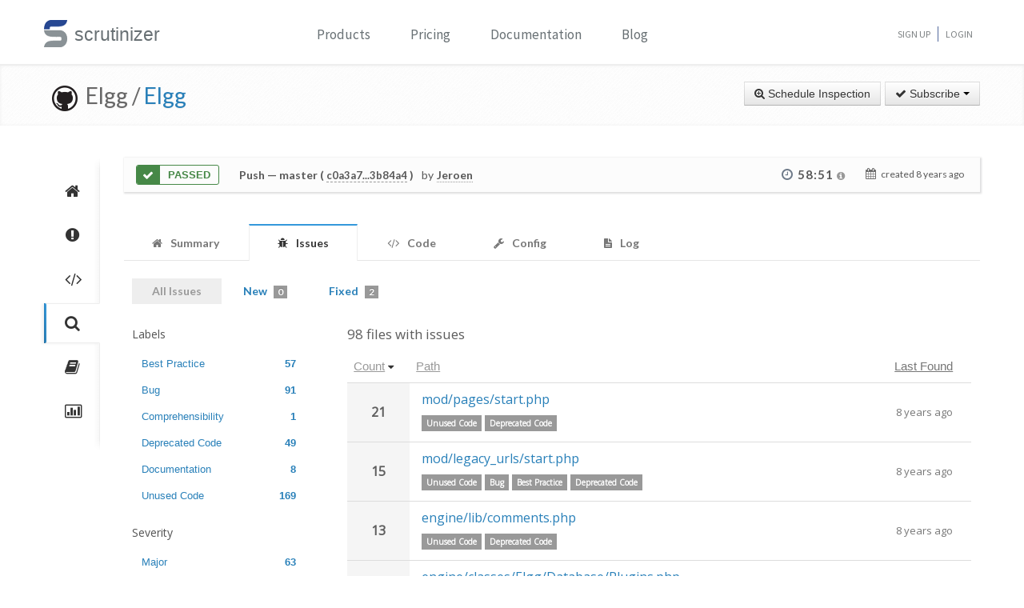

--- FILE ---
content_type: text/html; charset=UTF-8
request_url: https://scrutinizer-ci.com/g/Elgg/Elgg/inspections/3afa4f83-5a43-4310-9fb7-5f13f7565bd2/issues/?status=all&selectedSeverities%5B0%5D=5&selectedAuthors%5B0%5D=beck24@gmail.com&selectedAuthors%5B1%5D=srokap@gmail.com&selectedAuthors%5B2%5D=cash.costello@gmail.com&selectedAuthors%5B3%5D=dave@36083f99-b078-4883-b0ff-0f9b5a30f544&selectedAuthors%5B4%5D=info@hypejunction.com&selectedAuthors%5B5%5D=evan@elgg.org&orderField=issueCount&order=desc&filename=engine/classes/Elgg/Database/Plugins.php&fileId=engine/classes/Elgg/Database/Plugins.php&honorSelectedPaths=0&page=1
body_size: 11508
content:
<!DOCTYPE html>
<html lang="en">
    <head>
        <title>All Issues - Inspection of "Merge pull request #11567 from mrclay/11563_routes" - Elgg/Elgg - Measure and Improve Code Quality continuously with Scrutinizer</title>
        
        <meta http-equiv="Content-Type" content="text/html; charset=utf-8" />
        <meta content="width=device-width, initial-scale=1.0" name="viewport" />

        <link href="https://fonts.googleapis.com/css?family=Raleway:600" rel="stylesheet">
        <link href="https://fonts.googleapis.com/css?family=Source+Sans+Pro" rel="stylesheet">
        <link href="https://fonts.googleapis.com/css?family=Open+Sans" rel="stylesheet">
        <link href="https://fonts.googleapis.com/css?family=Lato:400,700" rel="stylesheet">

        <link rel="chrome-webstore-item" href="https://chrome.google.com/webstore/detail/jpfnopbpkpaoaoomhmpeiijbcnhkbflg">

        <link rel="stylesheet" href="/build/138.e5a7ca8a.css"><link rel="stylesheet" href="/build/base.ef3dae27.css">

              

    <style>
        #issues-file-header, #issues-file-header-sticky-wrapper {
            margin-bottom:20px;
        }
        #issues-file-header{
            padding-top: 1px;
            box-sizing: border-box;
        }
        #issues-file-header h4{
            line-height:1.7;
        }
        .is-sticky #issues-file-header {
            margin-top: 7px;
            background: none;
        }
        #issues-file-header .navigation-buttons{
            margin-top:10px;
        }
        #issues-file-header-sticky-wrapper.sticky-wrapper.is-sticky::after {
            position: fixed;
            top: 0;
            right: 0;
            left: 0;
            z-index: 50;
            display: block;
            height: 60px;
            content: "";
            border-bottom: 1px solid rgba(0,0,0,0.1);
            box-shadow: 0 1px 2px rgba(0,0,0,0.075);
            background:#fff;
        }
        .select-menu-filter{
            background:none;
            border-bottom:none;
        }
        .select-menu-filter input{
            border-radius: 5px !important;
            font-family: 'Open Sans', sans-serif;
            margin-left:0;
            padding:5px 8px;
        }
        .hidden-users-list{
            margin: 10px 12px 0 12px;
            font-size: 13px;
            padding:3px 0;
        }
        .sidebar-header{
            margin:10px 0;
            font-size:15px;
        }
        .sidebar-header.messageId-filter{
            margin:auto;
        }
        .list-active-users{
            margin: 0;
        }
        .selected-users .list-active-users{
            box-sizing: border-box;
            padding-bottom:0;
            margin-bottom:15px;
        }

    </style>

        <link rel="shortcut icon" href="/favicon.ico" />

                    <link rel="alternate" type="application/rss+xml" title="Blog" href="https://scrutinizer-ci.com/blog/feed.rss">

            <script type="text/javascript">
                                    (function(i,s,o,g,r,a,m){i['GoogleAnalyticsObject']=r;i[r]=i[r]||function(){
                        (i[r].q=i[r].q||[]).push(arguments)},i[r].l=1*new Date();a=s.createElement(o),
                            m=s.getElementsByTagName(o)[0];a.async=1;a.src=g;m.parentNode.insertBefore(a,m)
                    })(window,document,'script','//www.google-analytics.com/analytics.js','ga');

                                            ga('create', 'UA-37384493-1', 'auto');
                    
                    ga('set', 'anonymizeIp', true);
                    ga('require', 'displayfeatures');
                    ga('send', 'pageview');
                            </script>
            </head>
    <body>
        <header id="header" class="">
            <div class="container ">
                <div class="row-fluid ">
                    <div class="span12 home-page">
                        <div>
                            <a href="/" style="position: relative; text-decoration: none;">
                                <img src="/images/logo.png" class="scrutinizer-logo-img" alt="Scrutinizer" width="29" height="34" >
                                <span  class="head-text-scrutinizer" >scrutinizer</span>
                            </a>
                        </div>
                        <div class="open-close">
                            <a class="opener" href="#">Toggle</a>
                            <div class="slide js-slide-hidden">
                                <nav id="nav">
                                    <ul>
                                                                                    <li class="dropdown">
                                                <a href="#" data-toggle="dropdown" class="dropdown-toggle">Products</a>
                                                <div></div>
                                                <ul class="dropdown-menu" role="menu" aria-labelledby="dropdownMenu">
                                                    <div class="products-list"></div>
                                                    <li>
                                                        <a class="linkContainer item-payments" href="/continuous-integration">
                                                    <span style="padding: 13px;  display: flex; align-items: center;  justify-content: center;   border-radius: 50%  !important;  background: rgba(75, 51, 165, 0.55); margin-right: 15px;  box-shadow: 0 2px 10px 0 rgba(0, 0, 0, 0.14); transform: scale(0.8);">
                                                        <svg xmlns="http://www.w3.org/2000/svg" xmlns:xlink="http://www.w3.org/1999/xlink" viewBox="0 0 40 40" version="1.1" width="35" height="35" style="fill: rgb(0, 0, 0);">
                                                            <g id="surface1">
                                                                <path style="fill:none;stroke-width:1;stroke-linecap:butt;stroke-linejoin:miter;stroke:#FFFFFF;stroke-opacity:1;stroke-miterlimit:10;" d="M 14.050781 9.917969 L 7.269531 13.683594 C 6.179688 14.292969 5.5 15.441406 5.5 16.691406 L 5.5 24.167969 "></path>
                                                                <path style="fill:none;stroke-width:1;stroke-linecap:butt;stroke-linejoin:miter;stroke:#FFFFFF;stroke-opacity:1;stroke-miterlimit:10;" d="M 25.949219 9.917969 L 32.730469 13.683594 C 33.820313 14.292969 34.5 15.441406 34.5 16.691406 L 34.5 24.167969 "></path>
                                                                <path style="fill:none;stroke-width:1;stroke-linecap:butt;stroke-linejoin:miter;stroke:#FFFFFF;stroke-opacity:1;stroke-miterlimit:10;" d="M 29.5 32.359375 L 21.6875 37.046875 C 20.644531 37.675781 19.34375 37.699219 18.273438 37.117188 L 9.550781 32.359375 "></path>
                                                                <path style=" fill:#DFF0FE;" d="M 13.5 13.359375 L 13.5 6.640625 L 20 2.589844 L 26.5 6.640625 L 26.5 13.359375 L 20 17.410156 Z "></path>
                                                                <path style=" fill:#4788C7;" d="M 20 3.179688 L 26 6.917969 L 26 13.082031 L 20 16.820313 L 14 13.082031 L 14 6.917969 L 20 3.179688 M 20 2 L 13 6.363281 L 13 13.636719 L 20 18 L 27 13.636719 L 27 6.363281 Z "></path>
                                                                <path style=" fill:#98CCFD;" d="M 20 10.3125 L 14 6.925781 L 14 13.082031 L 20 16.820313 Z "></path>
                                                                <path style=" fill:#FFFFFF;" d="M 26 6.925781 L 20 10.3125 L 20 16.820313 L 26 13.082031 Z "></path>
                                                                <path style=" fill:#DFF0FE;" d="M 25.5 31.359375 L 25.5 24.640625 L 32 20.589844 L 38.5 24.640625 L 38.5 31.359375 L 32 35.410156 Z "></path>
                                                                <path style=" fill:#4788C7;" d="M 32 21.179688 L 38 24.917969 L 38 31.082031 L 32 34.820313 L 26 31.082031 L 26 24.917969 L 32 21.179688 M 32 20 L 25 24.363281 L 25 31.636719 L 32 36 L 39 31.636719 L 39 24.363281 Z "></path>
                                                                <path style=" fill:#98CCFD;" d="M 32 28.3125 L 26 24.925781 L 26 31.082031 L 32 34.820313 Z "></path>
                                                                <path style=" fill:#FFFFFF;" d="M 38 24.925781 L 32 28.3125 L 32 34.820313 L 38 31.082031 Z "></path>
                                                                <path style=" fill:#DFF0FE;" d="M 1.5 31.359375 L 1.5 24.640625 L 8 20.589844 L 14.5 24.640625 L 14.5 31.359375 L 8 35.410156 Z "></path>
                                                                <path style=" fill:#4788C7;" d="M 8 21.179688 L 14 24.917969 L 14 31.082031 L 8 34.820313 L 2 31.082031 L 2 24.917969 L 8 21.179688 M 8 20 L 1 24.363281 L 1 31.636719 L 8 36 L 15 31.636719 L 15 24.363281 Z "></path>
                                                                <path style=" fill:#98CCFD;" d="M 8 28.3125 L 2 24.925781 L 2 31.082031 L 8 34.820313 Z "></path>
                                                                <path style=" fill:#FFFFFF;" d="M 14 24.925781 L 8 28.3125 L 8 34.820313 L 14 31.082031 Z "></path>
                                                            </g>
                                                        </svg>
                                                    </span>
                                                            <div class="productLinkContent">
                                                                <h3 class="linkTitle">Continuous Integration</h3>
                                                                <p class="linkSub">for testing and deploying your application</p>
                                                            </div>
                                                        </a>
                                                    </li>
                                                    <li>
                                                        <a class="linkContainer item-subscriptions" href="/continuous-analysis">
                                                        <span style="padding: 13px;  display: flex; align-items: center;  justify-content: center;   border-radius: 50%  !important;  background: rgba(22, 96, 151, 0.72); margin-right: 15px;  box-shadow: 0 2px 10px 0 rgba(0, 0, 0, 0.14); transform: scale(0.8);">
                                                            <svg xmlns="http://www.w3.org/2000/svg" xmlns:xlink="http://www.w3.org/1999/xlink" version="1.1" id="Layer_1" x="0px" y="0px" viewBox="0 0 80 80" style="enable-background:new 0 0 80 80;" xml:space="preserve" width="35" height="35">
                                                                <rect x="15" y="48" style="fill:#FFEEA3;" width="3" height="1"></rect>
                                                                <g>
                                                                    <rect x="32.5" y="55.5" style="fill: #3e581f;" width="15" height="13"></rect>
                                                                    <path style="fill:#66798F;" d="M47,56v12H33V56H47 M48,55H32v14h16V55L48,55z"></path>
                                                                </g>
                                                                <g>
                                                                    <rect x="2.5" y="7.5" style="fill: #e3f0f7;" width="75" height="53"></rect>
                                                                    <g>
                                                                        <path style="fill:#66798F;" d="M77,8v52H3V8H77 M78,7H2v54h76V7L78,7z"></path>
                                                                    </g>
                                                                </g>
                                                                <rect x="2" y="51" style="fill: #35560f;" width="76" height="10"></rect>
                                                                <path style="fill: #304618;" d="M62,73H18v0c0-3.314,2.686-6,6-6h32C59.314,67,62,69.686,62,73L62,73z"></path>
                                                                <rect x="68" y="55" style="fill:#FFEEA3;" width="6" height="2"></rect>
                                                                <polyline style="fill:none;stroke:#4E7AB5;stroke-width:2;stroke-miterlimit:10;" points="3,30 26,30 32,17 45,43 52,30 77,30 "></polyline>
                                                            </svg>
                                                        </span>
                                                            <div class="productLinkContent">
                                                                <h3 class="linkTitle">Continuous Analysis</h3>
                                                                <p class="linkSub">for finding and fixing issues</p>
                                                            </div>
                                                        </a>
                                                    </li>
                                                    <li>
                                                        <a class="linkContainer item-connect" href="/code-intelligence">
                                                        <span style="padding: 13px;  display: flex; align-items: center;  justify-content: center;   border-radius: 50%  !important;  background: rgba(90, 161, 8, 0.73); margin-right: 15px;  box-shadow: 0 2px 10px 0 rgba(0, 0, 0, 0.14); transform: scale(0.8);">
                                                            <svg version="1.1" id="Layer_1" xmlns="http://www.w3.org/2000/svg" xmlns:xlink="http://www.w3.org/1999/xlink" x="0px" y="0px" viewBox="0 0 40 40" style="enable-background:new 0 0 40 40;" xml:space="preserve" width="35" height="35">
                                                                <g>
                                                                    <path style="fill: #deffe0;" d="M5.716,22.5C5.572,21.675,5.5,20.836,5.5,20c0-7.995,6.505-14.5,14.5-14.5S34.5,12.005,34.5,20 c0,0.836-0.072,1.675-0.216,2.5H5.716z"></path>
                                                                    <path style="fill:#4E7AB5;" d="M20,6c7.72,0,14,6.28,14,14c0,0.668-0.048,1.338-0.143,2H6.143C6.048,21.338,6,20.668,6,20 C6,12.28,12.28,6,20,6 M20,5C11.716,5,5,11.716,5,20c0,1.028,0.104,2.031,0.301,3h29.398C34.896,22.031,35,21.028,35,20 C35,11.716,28.284,5,20,5L20,5z"></path>
                                                                </g>
                                                                <g>
                                                                    <path style="fill: #fdfeff;" d="M20,34.5c-7.035,0-13.07-5.12-14.269-12h28.537C33.07,29.38,27.035,34.5,20,34.5z"></path>
                                                                    <g>
                                                                        <path style="fill:#8BB7F0;" d="M33.661,23C32.273,29.346,26.591,34,20,34S7.727,29.346,6.339,23H33.661 M34.851,22H5.149 C6.129,29.336,12.396,35,20,35S33.871,29.336,34.851,22L34.851,22z"></path>
                                                                    </g>
                                                                </g>
                                                                <g>
                                                                    <polygon style="fill: rgba(255, 255, 255, 0.5);" points="3,8 3,3 8,3 8,2 2,2 2,8 	"></polygon>
                                                                    <polygon style="fill: rgba(255, 255, 255, 0.5);" points="37,8 38,8 38,2 32,2 32,3 37,3 	"></polygon>
                                                                    <polygon style="fill: rgba(255, 255, 255, 0.5);" points="37,32 37,37 32,37 32,38 38,38 38,32 	"></polygon>
                                                                    <polygon style="fill: rgba(255, 255, 255, 0.48);" points="3,32 2,32 2,38 8,38 8,37 3,37 	"></polygon>
                                                                </g>
                                                                <g>
                                                                    <path style="fill: #1B5E20;" d="M26.706,22C26.895,21.366,27,20.695,27,20c0-3.866-3.134-7-7-7s-7,3.134-7,7 c0,0.695,0.105,1.366,0.294,2H26.706z"></path>
                                                                </g>
                                                                <g>
                                                                    <path style="fill: #0ca512;" d="M13.683,23c1.124,2.363,3.527,4,6.317,4s5.193-1.637,6.317-4H13.683z"></path>
                                                                </g>
                                                                <circle style="fill: #ffffff;" cx="24.5" cy="14.5" r="2.5"></circle>
                                                                <rect x="2" y="22" style="fill: #6fac28;" width="36" height="1"></rect>
                                                            </svg>
                                                        </span>
                                                            <div class="productLinkContent">
                                                                <h3 class="linkTitle">Code Intelligence</h3>
                                                                <p class="linkSub">for empowering human code reviews</p>
                                                            </div>
                                                        </a>
                                                    </li>

                                                </ul>
                                            </li>
                                            <li><a href="/pricing">Pricing</a></li>
                                        
                                        <li><a href="/docs">Documentation</a></li>

                                                                                    <li><a href="/blog/">Blog</a></li>
                                        
                                    </ul>
                                </nav>
                                <ul class="signup">

                                                                            <li><a href="/sign-up">Sign Up</a></li>
                                        <li><a href="/login">Login</a></li>
                                    
                                </ul>
                            </div>
                        </div>
                    </div>
                </div>
            </div>
        </header>
                <!--<div id="main-page-header" >

        </div>-->

        
            <div class="breadcrumbs margin-bottom-40">
        <div class="container">
            <h1 class="color-green pull-left repository-title">
                                    <a href="https://github.com/Elgg/Elgg" style="margin-left:10px;"><img
                                src="/images/blacktocat-32.png"  alt="View GitHub Repository"/></a>
                    <span class="repo-login"> &nbsp;Elgg    /</span>

                    <a href="/g/Elgg/Elgg/">Elgg</a>
                
                            </h1>

            <div class="pull-right inspection-btn-controls">
                <div class="btn-toolbar">
                                            <div class="btn-group" >
                            <a href="/g/Elgg/Elgg/inspections/new"
                               class="btn">
                                <i class="icon-zoom-in"></i> Schedule Inspection</a>
                        </div>
                    
                                            
<div class="btn-group">
    <a class="btn dropdown-toggle" href="/github-login?target_path=https://scrutinizer-ci.com/_fragment?_path%3D_format%253Dhtml%2526_locale%253Den%2526_controller%253DApp%25255CBundle%25255CCodeReviewBundle%25255CController%25255CRepositorySubscriptionsController%25253A%25253AstatusAction">
                <i class="icon-ok"></i> Subscribe
                <span class="caret"></span>
    </a>
    </div>

                                    </div>
            </div>
        </div>
    </div>

    
    
    
                
    


    <div class="container">
        <div class="row-fluid margin-bottom-20">
            <span class="span1">
                
                                                    
                
                <div class="repository-global-nav">
                    <ul class="repository-global-menu unstyled">
                        <li>
                            <a href="/g/Elgg/Elgg/"
                               data-toggle="tooltip" data-placement="left" data-delay='{"hide":100,"show": 500}'
                               title="Summary" class="link-tooltip">
                                <i class="icon-home"></i>
                            </a>
                        </li>

                                                    <li>
                                <a href="/g/Elgg/Elgg/issues" data-toggle="tooltip" data-placement="left"
                                   data-delay='{"hide":100,"show": 500}' title="Issues"
                                   class="link-tooltip">
                                    <i class="icon-exclamation-sign"></i>
                                </a>
                            </li>

                            <li>
                                <a href="/g/Elgg/Elgg/code-structure" data-toggle="tooltip" data-placement="left"
                                   data-delay='{"hide":100,"show": 500}' title="Code"
                                   class="link-tooltip">
                                    <i class="icon-code"></i>
                                </a>
                            </li>
                        
                        <li>
                            <a href="/g/Elgg/Elgg/inspections" data-toggle="tooltip" data-placement="left"
                               data-delay='{"hide":100,"show": 500}' title="Inspections"
                               class="link-tooltip active">
                                <i class="icon-search"></i>
                            </a>
                        </li>

                                                    <li>
                                <a href="/g/Elgg/Elgg/reports/" data-toggle="tooltip"
                                   data-placement="left" data-delay='{"hide":100,"show": 500}' title="Reports"
                                   class="link-tooltip">
                                    <i class="icon-book"></i>
                                </a>
                            </li>

                            <li>
                                <a href="/g/Elgg/Elgg/statistics/" data-toggle="tooltip"
                                   data-placement="left" data-delay='{"hide":100,"show": 500}' title="Statistics"
                                   class="link-tooltip">
                                    <i class="icon-bar-chart"></i>
                                </a>
                            </li>
                        
                                                                    </ul>
                </div>
            </span>

            <span class="span11">
                    

    
        <div class="inspection-status-tab clearfix" >
            <div class="inspection-status-state">
                                                    <div class="inspection-state-background-color" style="border: 1px solid #468847; color:#468847;">
                    <i class="icon-ok icon-class" style="background:#468847; color:#fff;" ></i>
                 <span  class="status-message" style="color:#468847">
            Passed
                    </span>
    </div>
    
            </div>
            
            <div class="inspection-status-details" >
                 <h6 class="inspection-status-title" >    
                        <strong>Push</strong> — master ( <a href="https://github.com/Elgg/Elgg/compare/c0a3a78eef68451a44e22e752764b3f3e991a388...3b84a49cf591c588f7b4db0d8f111a31f5f91bff" class="header-link single-inspection-details" target="_blank">c0a3a7...3b84a4</a> )
             </h6>
                 <div class="inspection-trigger-block" >
                     <div>
                         <span class="inspection-triggered-description" style="font-weight:400; letter-spacing:normal;">by</span>
                                                                                       <abbr title="Jeroen Dalsem">Jeroen</abbr>
                                                                           </div>
                 </div>
            </div>

            <div class="inspection-time-analyes" >
                                    <div class="inspection-duration">
                        <i class="icon-time"></i>

                        <span  class="link-tooltip" data-toggle="tooltip" title="    6s in queue +     58:45 running" class="tool-tip-link">
                            <span  class="formatted-total-time" >
                                    58:51
                                <i class="icon-info-sign " style="font-size: 12px; color:#999;"></i>
                            </span>
                        </span>
                                            </div>
                
                <div class= "time-started ">
                    <i class="icon-calendar" ></i>
                    <span class="time-ago" > created <time class="timeago" datetime="2018-01-08T10:08:57+0000">2018-01-08 10:08 UTC</time></span>
                </div>
            </div>
        </div>

        
        
    
                            <div class="tab-v2" style="font-size:14px;">
            <ul class="nav nav-tabs parent-tab small-devices" style="margin-bottom:0;">
                                                            <li>
                            <a href="/g/Elgg/Elgg/inspections/3afa4f83-5a43-4310-9fb7-5f13f7565bd2" style="color:#777;">
                                <span style="color:#777777;"><i class="icon-home"></i></span>
                                <span class="tab-text">Summary </span>
                            </a>
                        </li>
                    
                                            <li class="active">
                            <a href="/g/Elgg/Elgg/inspections/3afa4f83-5a43-4310-9fb7-5f13f7565bd2/issues/" style="color:#777;">
                                <span style="color:#777777;"><i class="icon-bug"></i></span>
                                <span class="tab-text">Issues </span>
                                                            </a>
                        </li>

                        <li>
                            <a href="/g/Elgg/Elgg/inspections/3afa4f83-5a43-4310-9fb7-5f13f7565bd2/code-structure/" style="color:#777;">
                                <span style="color:#777777;"><i class="icon-code"></i></span>
                                <span class="tab-text"> Code</span>
                            </a>
                        </li>
                    
                                    
                <li>
                    <a href="/g/Elgg/Elgg/inspections/3afa4f83-5a43-4310-9fb7-5f13f7565bd2/configs" style="color:#777;">
                        <span style="color:#777777;"><i class="icon-wrench"></i></span>
                        <span class="tab-text">Config </span>
                    </a>
                </li>

                
                <li>
                    <a href="/g/Elgg/Elgg/inspections/3afa4f83-5a43-4310-9fb7-5f13f7565bd2/log" style="color:#777;">
                        <span style="color:#777777;"><i class="icon-file-text"></i></span>
                        <span class="tab-text">
                            Log

                                                    </span>
                    </a>
                </li>
            </ul>
        </div>
    
   
    <div style="padding:15px 10px;">
            <div class="tab-pane active" id="comments" style="padding-top:20px;">

        
                    <div class="row-fluid" style="margin-top:-20px;">
                <div class="span12">
                    <ul class="nav nav-pills child-nav">
                        <li class="disabled"><a href="/g/Elgg/Elgg/inspections/3afa4f83-5a43-4310-9fb7-5f13f7565bd2/issues/?status=all">All Issues</a></li>

                        <li>
                            <a href="/g/Elgg/Elgg/inspections/3afa4f83-5a43-4310-9fb7-5f13f7565bd2/issues/">New
                                <span class="badge tab-badge">0</span>
                            </a>
                        </li>

                                                    <li>
                                <a href="/g/Elgg/Elgg/inspections/3afa4f83-5a43-4310-9fb7-5f13f7565bd2/issues/?status=fixed">Fixed <span class="badge tab-badge">2</span></a>
                            </li>
                                                                                                           </ul>

                </div>
            </div>
        
        <div>
                
        
        <div class="row-fluid side-navbar">
            <div class="span3">
                <div id="issues-left-nav">
                    
                                                
                                                <div class="margin-bottom-20">
                            <h5>Labels</h5>
                                <ul class="nav nav-pills nav-stacked list-labels">
                                    
                                                                                                                        <li style="padding-right:25px;" data-label="18">
                                                <a href="/g/Elgg/Elgg/inspections/3afa4f83-5a43-4310-9fb7-5f13f7565bd2/issues/?status=all&amp;selectedLabels%5B0%5D=18&amp;selectedSeverities%5B0%5D=5&amp;selectedAuthors%5B0%5D=beck24@gmail.com&amp;selectedAuthors%5B1%5D=srokap@gmail.com&amp;selectedAuthors%5B2%5D=cash.costello@gmail.com&amp;selectedAuthors%5B3%5D=dave@36083f99-b078-4883-b0ff-0f9b5a30f544&amp;selectedAuthors%5B4%5D=info@hypejunction.com&amp;selectedAuthors%5B5%5D=evan@elgg.org&amp;orderField=issueCount&amp;order=desc&amp;honorSelectedPaths=0">
                                                    Best Practice
                                                    <span class="pull-right" style="font-weight:bold;">57</span>
                                                </a>
                                            </li>
                                                                                                                                                                <li style="padding-right:25px;" data-label="9">
                                                <a href="/g/Elgg/Elgg/inspections/3afa4f83-5a43-4310-9fb7-5f13f7565bd2/issues/?status=all&amp;selectedLabels%5B0%5D=9&amp;selectedSeverities%5B0%5D=5&amp;selectedAuthors%5B0%5D=beck24@gmail.com&amp;selectedAuthors%5B1%5D=srokap@gmail.com&amp;selectedAuthors%5B2%5D=cash.costello@gmail.com&amp;selectedAuthors%5B3%5D=dave@36083f99-b078-4883-b0ff-0f9b5a30f544&amp;selectedAuthors%5B4%5D=info@hypejunction.com&amp;selectedAuthors%5B5%5D=evan@elgg.org&amp;orderField=issueCount&amp;order=desc&amp;honorSelectedPaths=0">
                                                    Bug
                                                    <span class="pull-right" style="font-weight:bold;">91</span>
                                                </a>
                                            </li>
                                                                                                                                                                <li style="padding-right:25px;" data-label="6">
                                                <a href="/g/Elgg/Elgg/inspections/3afa4f83-5a43-4310-9fb7-5f13f7565bd2/issues/?status=all&amp;selectedLabels%5B0%5D=6&amp;selectedSeverities%5B0%5D=5&amp;selectedAuthors%5B0%5D=beck24@gmail.com&amp;selectedAuthors%5B1%5D=srokap@gmail.com&amp;selectedAuthors%5B2%5D=cash.costello@gmail.com&amp;selectedAuthors%5B3%5D=dave@36083f99-b078-4883-b0ff-0f9b5a30f544&amp;selectedAuthors%5B4%5D=info@hypejunction.com&amp;selectedAuthors%5B5%5D=evan@elgg.org&amp;orderField=issueCount&amp;order=desc&amp;honorSelectedPaths=0">
                                                    Comprehensibility
                                                    <span class="pull-right" style="font-weight:bold;">1</span>
                                                </a>
                                            </li>
                                                                                                                                                                <li style="padding-right:25px;" data-label="11">
                                                <a href="/g/Elgg/Elgg/inspections/3afa4f83-5a43-4310-9fb7-5f13f7565bd2/issues/?status=all&amp;selectedLabels%5B0%5D=11&amp;selectedSeverities%5B0%5D=5&amp;selectedAuthors%5B0%5D=beck24@gmail.com&amp;selectedAuthors%5B1%5D=srokap@gmail.com&amp;selectedAuthors%5B2%5D=cash.costello@gmail.com&amp;selectedAuthors%5B3%5D=dave@36083f99-b078-4883-b0ff-0f9b5a30f544&amp;selectedAuthors%5B4%5D=info@hypejunction.com&amp;selectedAuthors%5B5%5D=evan@elgg.org&amp;orderField=issueCount&amp;order=desc&amp;honorSelectedPaths=0">
                                                    Deprecated Code
                                                    <span class="pull-right" style="font-weight:bold;">49</span>
                                                </a>
                                            </li>
                                                                                                                                                                <li style="padding-right:25px;" data-label="7">
                                                <a href="/g/Elgg/Elgg/inspections/3afa4f83-5a43-4310-9fb7-5f13f7565bd2/issues/?status=all&amp;selectedLabels%5B0%5D=7&amp;selectedSeverities%5B0%5D=5&amp;selectedAuthors%5B0%5D=beck24@gmail.com&amp;selectedAuthors%5B1%5D=srokap@gmail.com&amp;selectedAuthors%5B2%5D=cash.costello@gmail.com&amp;selectedAuthors%5B3%5D=dave@36083f99-b078-4883-b0ff-0f9b5a30f544&amp;selectedAuthors%5B4%5D=info@hypejunction.com&amp;selectedAuthors%5B5%5D=evan@elgg.org&amp;orderField=issueCount&amp;order=desc&amp;honorSelectedPaths=0">
                                                    Documentation
                                                    <span class="pull-right" style="font-weight:bold;">8</span>
                                                </a>
                                            </li>
                                                                                                                                                                <li style="padding-right:25px;" data-label="2">
                                                <a href="/g/Elgg/Elgg/inspections/3afa4f83-5a43-4310-9fb7-5f13f7565bd2/issues/?status=all&amp;selectedLabels%5B0%5D=2&amp;selectedSeverities%5B0%5D=5&amp;selectedAuthors%5B0%5D=beck24@gmail.com&amp;selectedAuthors%5B1%5D=srokap@gmail.com&amp;selectedAuthors%5B2%5D=cash.costello@gmail.com&amp;selectedAuthors%5B3%5D=dave@36083f99-b078-4883-b0ff-0f9b5a30f544&amp;selectedAuthors%5B4%5D=info@hypejunction.com&amp;selectedAuthors%5B5%5D=evan@elgg.org&amp;orderField=issueCount&amp;order=desc&amp;honorSelectedPaths=0">
                                                    Unused Code
                                                    <span class="pull-right" style="font-weight:bold;">169</span>
                                                </a>
                                            </li>
                                                                                                            </ul>
                        </div>
                        
                                                    <div class="margin-bottom-20">
                                <h5>Severity</h5>
                                <ul class="nav nav-pills nav-stacked list-severities">
                                    
                                                                            <li style="padding-right:25px;" data-severity="10">
                                            <a href="/g/Elgg/Elgg/inspections/3afa4f83-5a43-4310-9fb7-5f13f7565bd2/issues/?status=all&amp;selectedSeverities%5B0%5D=5&amp;selectedSeverities%5B1%5D=10&amp;selectedAuthors%5B0%5D=beck24@gmail.com&amp;selectedAuthors%5B1%5D=srokap@gmail.com&amp;selectedAuthors%5B2%5D=cash.costello@gmail.com&amp;selectedAuthors%5B3%5D=dave@36083f99-b078-4883-b0ff-0f9b5a30f544&amp;selectedAuthors%5B4%5D=info@hypejunction.com&amp;selectedAuthors%5B5%5D=evan@elgg.org&amp;orderField=issueCount&amp;order=desc&amp;honorSelectedPaths=0">
                                                Major
                                                <span class="pull-right" style="font-weight:bold;">63</span>
                                            </a>
                                        </li>
                                                                            <li style="padding-right:25px;" data-severity="5" class="active">
                                            <a href="/g/Elgg/Elgg/inspections/3afa4f83-5a43-4310-9fb7-5f13f7565bd2/issues/?status=all&amp;selectedAuthors%5B0%5D=beck24@gmail.com&amp;selectedAuthors%5B1%5D=srokap@gmail.com&amp;selectedAuthors%5B2%5D=cash.costello@gmail.com&amp;selectedAuthors%5B3%5D=dave@36083f99-b078-4883-b0ff-0f9b5a30f544&amp;selectedAuthors%5B4%5D=info@hypejunction.com&amp;selectedAuthors%5B5%5D=evan@elgg.org&amp;orderField=issueCount&amp;order=desc&amp;honorSelectedPaths=0">
                                                Minor
                                                <span class="pull-right" style="font-weight:bold;">339</span>
                                            </a>
                                        </li>
                                                                            <li style="padding-right:25px;" data-severity="1">
                                            <a href="/g/Elgg/Elgg/inspections/3afa4f83-5a43-4310-9fb7-5f13f7565bd2/issues/?status=all&amp;selectedSeverities%5B0%5D=5&amp;selectedSeverities%5B1%5D=1&amp;selectedAuthors%5B0%5D=beck24@gmail.com&amp;selectedAuthors%5B1%5D=srokap@gmail.com&amp;selectedAuthors%5B2%5D=cash.costello@gmail.com&amp;selectedAuthors%5B3%5D=dave@36083f99-b078-4883-b0ff-0f9b5a30f544&amp;selectedAuthors%5B4%5D=info@hypejunction.com&amp;selectedAuthors%5B5%5D=evan@elgg.org&amp;orderField=issueCount&amp;order=desc&amp;honorSelectedPaths=0">
                                                Informational
                                                <span class="pull-right" style="font-weight:bold;">6</span>
                                            </a>
                                        </li>
                                                                    </ul>
                            </div>
                                                                                                        <div>
                        <h5 class="sidebar-header">Introduced By</h5>
                        <div class=" selected-users">
                            <ul class="nav nav-pills nav-stacked list-active-users" >
                                                                                                            <li style="padding-right:25px;" class="active">
                                            <a href="/g/Elgg/Elgg/inspections/3afa4f83-5a43-4310-9fb7-5f13f7565bd2/issues/?status=all&amp;selectedSeverities%5B0%5D=5&amp;selectedAuthors%5B0%5D=beck24@gmail.com&amp;selectedAuthors%5B1%5D=srokap@gmail.com&amp;selectedAuthors%5B2%5D=dave@36083f99-b078-4883-b0ff-0f9b5a30f544&amp;selectedAuthors%5B3%5D=info@hypejunction.com&amp;selectedAuthors%5B4%5D=evan@elgg.org&amp;orderField=issueCount&amp;order=desc&amp;honorSelectedPaths=0">
                                                <span style="margin:0; width:160px; white-space: nowrap; overflow:hidden;">
                                                    <img width="25" height="25" src="https://secure.gravatar.com/avatar/baf8186ac5f3f367c8a03e57dc9aabef?s=25&amp;r=g&amp;d=mm" />
                                                    Cash Costello
                                                </span>
                                                <span class="pull-right" style="font-weight:bold;">232</span>
                                            </a>
                                        </li>
                                                                                                                                                                                                                                                                                                                                                                                                                                <li style="padding-right:25px;" class="active">
                                            <a href="/g/Elgg/Elgg/inspections/3afa4f83-5a43-4310-9fb7-5f13f7565bd2/issues/?status=all&amp;selectedSeverities%5B0%5D=5&amp;selectedAuthors%5B0%5D=beck24@gmail.com&amp;selectedAuthors%5B1%5D=srokap@gmail.com&amp;selectedAuthors%5B2%5D=cash.costello@gmail.com&amp;selectedAuthors%5B3%5D=dave@36083f99-b078-4883-b0ff-0f9b5a30f544&amp;selectedAuthors%5B4%5D=info@hypejunction.com&amp;orderField=issueCount&amp;order=desc&amp;honorSelectedPaths=0">
                                                <span style="margin:0; width:160px; white-space: nowrap; overflow:hidden;">
                                                    <img width="25" height="25" src="https://secure.gravatar.com/avatar/fe327cd4aecf44006e0d26a1b793b243?s=25&amp;r=g&amp;d=mm" />
                                                    Evan Winslow
                                                </span>
                                                <span class="pull-right" style="font-weight:bold;">68</span>
                                            </a>
                                        </li>
                                                                                                                                                                                                                                                                                        <li style="padding-right:25px;" class="active">
                                            <a href="/g/Elgg/Elgg/inspections/3afa4f83-5a43-4310-9fb7-5f13f7565bd2/issues/?status=all&amp;selectedSeverities%5B0%5D=5&amp;selectedAuthors%5B0%5D=srokap@gmail.com&amp;selectedAuthors%5B1%5D=cash.costello@gmail.com&amp;selectedAuthors%5B2%5D=dave@36083f99-b078-4883-b0ff-0f9b5a30f544&amp;selectedAuthors%5B3%5D=info@hypejunction.com&amp;selectedAuthors%5B4%5D=evan@elgg.org&amp;orderField=issueCount&amp;order=desc&amp;honorSelectedPaths=0">
                                                <span style="margin:0; width:160px; white-space: nowrap; overflow:hidden;">
                                                    <img width="25" height="25" src="https://secure.gravatar.com/avatar/c68b30308ee3e9df20a7f8cddbbe1c20?s=25&amp;r=g&amp;d=mm" />
                                                    Matt Beckett
                                                </span>
                                                <span class="pull-right" style="font-weight:bold;">16</span>
                                            </a>
                                        </li>
                                                                                                                                                <li style="padding-right:25px;" class="active">
                                            <a href="/g/Elgg/Elgg/inspections/3afa4f83-5a43-4310-9fb7-5f13f7565bd2/issues/?status=all&amp;selectedSeverities%5B0%5D=5&amp;selectedAuthors%5B0%5D=beck24@gmail.com&amp;selectedAuthors%5B1%5D=cash.costello@gmail.com&amp;selectedAuthors%5B2%5D=dave@36083f99-b078-4883-b0ff-0f9b5a30f544&amp;selectedAuthors%5B3%5D=info@hypejunction.com&amp;selectedAuthors%5B4%5D=evan@elgg.org&amp;orderField=issueCount&amp;order=desc&amp;honorSelectedPaths=0">
                                                <span style="margin:0; width:160px; white-space: nowrap; overflow:hidden;">
                                                    <img width="25" height="25" src="https://secure.gravatar.com/avatar/eb1851bc2346917659e2fac746e250be?s=25&amp;r=g&amp;d=mm" />
                                                    Paweł Sroka
                                                </span>
                                                <span class="pull-right" style="font-weight:bold;">14</span>
                                            </a>
                                        </li>
                                                                                                                                                <li style="padding-right:25px;" class="active">
                                            <a href="/g/Elgg/Elgg/inspections/3afa4f83-5a43-4310-9fb7-5f13f7565bd2/issues/?status=all&amp;selectedSeverities%5B0%5D=5&amp;selectedAuthors%5B0%5D=beck24@gmail.com&amp;selectedAuthors%5B1%5D=srokap@gmail.com&amp;selectedAuthors%5B2%5D=cash.costello@gmail.com&amp;selectedAuthors%5B3%5D=dave@36083f99-b078-4883-b0ff-0f9b5a30f544&amp;selectedAuthors%5B4%5D=evan@elgg.org&amp;orderField=issueCount&amp;order=desc&amp;honorSelectedPaths=0">
                                                <span style="margin:0; width:160px; white-space: nowrap; overflow:hidden;">
                                                    <img width="25" height="25" src="https://secure.gravatar.com/avatar/ddc28b4b1867901e7cb8c939c3b47e33?s=25&amp;r=g&amp;d=mm" />
                                                    Ismayil Khayredinov
                                                </span>
                                                <span class="pull-right" style="font-weight:bold;">7</span>
                                            </a>
                                        </li>
                                                                                                                                                                                                                                                                                                                                                            <li style="padding-right:25px;" class="active">
                                            <a href="/g/Elgg/Elgg/inspections/3afa4f83-5a43-4310-9fb7-5f13f7565bd2/issues/?status=all&amp;selectedSeverities%5B0%5D=5&amp;selectedAuthors%5B0%5D=beck24@gmail.com&amp;selectedAuthors%5B1%5D=srokap@gmail.com&amp;selectedAuthors%5B2%5D=cash.costello@gmail.com&amp;selectedAuthors%5B3%5D=info@hypejunction.com&amp;selectedAuthors%5B4%5D=evan@elgg.org&amp;orderField=issueCount&amp;order=desc&amp;honorSelectedPaths=0">
                                                <span style="margin:0; width:160px; white-space: nowrap; overflow:hidden;">
                                                    <img width="25" height="25" src="https://secure.gravatar.com/avatar/6079c4db1a4846489a79a17fe78f00c3?s=25&amp;r=g&amp;d=mm" />
                                                    dave
                                                </span>
                                                <span class="pull-right" style="font-weight:bold;">2</span>
                                            </a>
                                        </li>
                                                                                                </ul>
                        </div>


                        <ul class="autocomplete-select-menu nav nav-pills nav-stacked list-introduced-by" data-cut-off-number="5">
                            <div class="select-menu-filter ">
                                <input type="search" class="autocomplete-search-field" placeholder="Find a user..." autocomplete="off">
                            </div>

                                                            <li style="padding-right:25px;" data-introduced-by-email="cash.costello@gmail.com" data-searchcontent="Cash Costello" class="hide filter" >
                                    <a href="/g/Elgg/Elgg/inspections/3afa4f83-5a43-4310-9fb7-5f13f7565bd2/issues/?status=all&amp;selectedSeverities%5B0%5D=5&amp;selectedAuthors%5B0%5D=beck24@gmail.com&amp;selectedAuthors%5B1%5D=srokap@gmail.com&amp;selectedAuthors%5B2%5D=dave@36083f99-b078-4883-b0ff-0f9b5a30f544&amp;selectedAuthors%5B3%5D=info@hypejunction.com&amp;selectedAuthors%5B4%5D=evan@elgg.org&amp;orderField=issueCount&amp;order=desc&amp;honorSelectedPaths=0">
                                        <span style="margin:0; width:160px; white-space: nowrap; overflow:hidden;">
                                            <img width="25" height="25" src="https://secure.gravatar.com/avatar/baf8186ac5f3f367c8a03e57dc9aabef?s=25&amp;r=g&amp;d=mm" />
                                            Cash Costello
                                        </span>
                                        <span class="pull-right" style="font-weight:bold;">232</span>
                                    </a>
                                </li>
                                                            <li style="padding-right:25px;" data-introduced-by-email="ismayil.khayredinov@hypejunction.com" data-searchcontent="Ismayil Khayredinov" >
                                    <a href="/g/Elgg/Elgg/inspections/3afa4f83-5a43-4310-9fb7-5f13f7565bd2/issues/?status=all&amp;selectedSeverities%5B0%5D=5&amp;selectedAuthors%5B0%5D=beck24@gmail.com&amp;selectedAuthors%5B1%5D=srokap@gmail.com&amp;selectedAuthors%5B2%5D=cash.costello@gmail.com&amp;selectedAuthors%5B3%5D=dave@36083f99-b078-4883-b0ff-0f9b5a30f544&amp;selectedAuthors%5B4%5D=info@hypejunction.com&amp;selectedAuthors%5B5%5D=evan@elgg.org&amp;selectedAuthors%5B6%5D=ismayil.khayredinov@hypejunction.com&amp;orderField=issueCount&amp;order=desc&amp;honorSelectedPaths=0">
                                        <span style="margin:0; width:160px; white-space: nowrap; overflow:hidden;">
                                            <img width="25" height="25" src="https://secure.gravatar.com/avatar/bcae9faa279e82cc0a074a1275af36c8?s=25&amp;r=g&amp;d=mm" />
                                            Ismayil Khayredinov
                                        </span>
                                        <span class="pull-right" style="font-weight:bold;">161</span>
                                    </a>
                                </li>
                                                            <li style="padding-right:25px;" data-introduced-by-email="steve@mrclay.org" data-searchcontent="Steve Clay" >
                                    <a href="/g/Elgg/Elgg/inspections/3afa4f83-5a43-4310-9fb7-5f13f7565bd2/issues/?status=all&amp;selectedSeverities%5B0%5D=5&amp;selectedAuthors%5B0%5D=beck24@gmail.com&amp;selectedAuthors%5B1%5D=srokap@gmail.com&amp;selectedAuthors%5B2%5D=cash.costello@gmail.com&amp;selectedAuthors%5B3%5D=dave@36083f99-b078-4883-b0ff-0f9b5a30f544&amp;selectedAuthors%5B4%5D=info@hypejunction.com&amp;selectedAuthors%5B5%5D=evan@elgg.org&amp;selectedAuthors%5B6%5D=steve@mrclay.org&amp;orderField=issueCount&amp;order=desc&amp;honorSelectedPaths=0">
                                        <span style="margin:0; width:160px; white-space: nowrap; overflow:hidden;">
                                            <img width="25" height="25" src="https://secure.gravatar.com/avatar/73274862fcf6824261077da95fa3bcfe?s=25&amp;r=g&amp;d=mm" />
                                            Steve Clay
                                        </span>
                                        <span class="pull-right" style="font-weight:bold;">144</span>
                                    </a>
                                </li>
                                                            <li style="padding-right:25px;" data-introduced-by-email="jdalsem@coldtrick.com" data-searchcontent="jdalsem" >
                                    <a href="/g/Elgg/Elgg/inspections/3afa4f83-5a43-4310-9fb7-5f13f7565bd2/issues/?status=all&amp;selectedSeverities%5B0%5D=5&amp;selectedAuthors%5B0%5D=beck24@gmail.com&amp;selectedAuthors%5B1%5D=srokap@gmail.com&amp;selectedAuthors%5B2%5D=cash.costello@gmail.com&amp;selectedAuthors%5B3%5D=dave@36083f99-b078-4883-b0ff-0f9b5a30f544&amp;selectedAuthors%5B4%5D=info@hypejunction.com&amp;selectedAuthors%5B5%5D=evan@elgg.org&amp;selectedAuthors%5B6%5D=jdalsem@coldtrick.com&amp;orderField=issueCount&amp;order=desc&amp;honorSelectedPaths=0">
                                        <span style="margin:0; width:160px; white-space: nowrap; overflow:hidden;">
                                            <img width="25" height="25" src="https://secure.gravatar.com/avatar/8f8a4f2f135de3796ced73e1b3a1ddfe?s=25&amp;r=g&amp;d=mm" />
                                            jdalsem
                                        </span>
                                        <span class="pull-right" style="font-weight:bold;">112</span>
                                    </a>
                                </li>
                                                            <li style="padding-right:25px;" data-introduced-by-email="brett.profitt@gmail.com" data-searchcontent="Brett Profitt" >
                                    <a href="/g/Elgg/Elgg/inspections/3afa4f83-5a43-4310-9fb7-5f13f7565bd2/issues/?status=all&amp;selectedSeverities%5B0%5D=5&amp;selectedAuthors%5B0%5D=beck24@gmail.com&amp;selectedAuthors%5B1%5D=srokap@gmail.com&amp;selectedAuthors%5B2%5D=cash.costello@gmail.com&amp;selectedAuthors%5B3%5D=dave@36083f99-b078-4883-b0ff-0f9b5a30f544&amp;selectedAuthors%5B4%5D=info@hypejunction.com&amp;selectedAuthors%5B5%5D=evan@elgg.org&amp;selectedAuthors%5B6%5D=brett.profitt@gmail.com&amp;orderField=issueCount&amp;order=desc&amp;honorSelectedPaths=0">
                                        <span style="margin:0; width:160px; white-space: nowrap; overflow:hidden;">
                                            <img width="25" height="25" src="https://secure.gravatar.com/avatar/81390a4163558ff14d455a3dc124abce?s=25&amp;r=g&amp;d=mm" />
                                            Brett Profitt
                                        </span>
                                        <span class="pull-right" style="font-weight:bold;">78</span>
                                    </a>
                                </li>
                                                            <li style="padding-right:25px;" data-introduced-by-email="evan@elgg.org" data-searchcontent="Evan Winslow" class="hide filter" >
                                    <a href="/g/Elgg/Elgg/inspections/3afa4f83-5a43-4310-9fb7-5f13f7565bd2/issues/?status=all&amp;selectedSeverities%5B0%5D=5&amp;selectedAuthors%5B0%5D=beck24@gmail.com&amp;selectedAuthors%5B1%5D=srokap@gmail.com&amp;selectedAuthors%5B2%5D=cash.costello@gmail.com&amp;selectedAuthors%5B3%5D=dave@36083f99-b078-4883-b0ff-0f9b5a30f544&amp;selectedAuthors%5B4%5D=info@hypejunction.com&amp;orderField=issueCount&amp;order=desc&amp;honorSelectedPaths=0">
                                        <span style="margin:0; width:160px; white-space: nowrap; overflow:hidden;">
                                            <img width="25" height="25" src="https://secure.gravatar.com/avatar/fe327cd4aecf44006e0d26a1b793b243?s=25&amp;r=g&amp;d=mm" />
                                            Evan Winslow
                                        </span>
                                        <span class="pull-right" style="font-weight:bold;">68</span>
                                    </a>
                                </li>
                                                            <li style="padding-right:25px;" data-introduced-by-email="jeabakker@coldtrick.com" data-searchcontent="Jerôme Bakker" >
                                    <a href="/g/Elgg/Elgg/inspections/3afa4f83-5a43-4310-9fb7-5f13f7565bd2/issues/?status=all&amp;selectedSeverities%5B0%5D=5&amp;selectedAuthors%5B0%5D=beck24@gmail.com&amp;selectedAuthors%5B1%5D=srokap@gmail.com&amp;selectedAuthors%5B2%5D=cash.costello@gmail.com&amp;selectedAuthors%5B3%5D=dave@36083f99-b078-4883-b0ff-0f9b5a30f544&amp;selectedAuthors%5B4%5D=info@hypejunction.com&amp;selectedAuthors%5B5%5D=evan@elgg.org&amp;selectedAuthors%5B6%5D=jeabakker@coldtrick.com&amp;orderField=issueCount&amp;order=desc&amp;honorSelectedPaths=0">
                                        <span style="margin:0; width:160px; white-space: nowrap; overflow:hidden;">
                                            <img width="25" height="25" src="https://secure.gravatar.com/avatar/751811287e6c37b64faafa654039badd?s=25&amp;r=g&amp;d=mm" />
                                            Jerôme Bakker
                                        </span>
                                        <span class="pull-right" style="font-weight:bold;">40</span>
                                    </a>
                                </li>
                                                            <li style="padding-right:25px;" data-introduced-by-email="juho.jaakkola@mediamaisteri.com" data-searchcontent="Juho Jaakkola" >
                                    <a href="/g/Elgg/Elgg/inspections/3afa4f83-5a43-4310-9fb7-5f13f7565bd2/issues/?status=all&amp;selectedSeverities%5B0%5D=5&amp;selectedAuthors%5B0%5D=beck24@gmail.com&amp;selectedAuthors%5B1%5D=srokap@gmail.com&amp;selectedAuthors%5B2%5D=cash.costello@gmail.com&amp;selectedAuthors%5B3%5D=dave@36083f99-b078-4883-b0ff-0f9b5a30f544&amp;selectedAuthors%5B4%5D=info@hypejunction.com&amp;selectedAuthors%5B5%5D=evan@elgg.org&amp;selectedAuthors%5B6%5D=juho.jaakkola@mediamaisteri.com&amp;orderField=issueCount&amp;order=desc&amp;honorSelectedPaths=0">
                                        <span style="margin:0; width:160px; white-space: nowrap; overflow:hidden;">
                                            <img width="25" height="25" src="https://secure.gravatar.com/avatar/a9d49123822b5196dbc8b4b327f61e15?s=25&amp;r=g&amp;d=mm" />
                                            Juho Jaakkola
                                        </span>
                                        <span class="pull-right" style="font-weight:bold;">22</span>
                                    </a>
                                </li>
                                                            <li style="padding-right:25px;" data-introduced-by-email="beck24@gmail.com" data-searchcontent="Matt Beckett" class="hide filter" >
                                    <a href="/g/Elgg/Elgg/inspections/3afa4f83-5a43-4310-9fb7-5f13f7565bd2/issues/?status=all&amp;selectedSeverities%5B0%5D=5&amp;selectedAuthors%5B0%5D=srokap@gmail.com&amp;selectedAuthors%5B1%5D=cash.costello@gmail.com&amp;selectedAuthors%5B2%5D=dave@36083f99-b078-4883-b0ff-0f9b5a30f544&amp;selectedAuthors%5B3%5D=info@hypejunction.com&amp;selectedAuthors%5B4%5D=evan@elgg.org&amp;orderField=issueCount&amp;order=desc&amp;honorSelectedPaths=0">
                                        <span style="margin:0; width:160px; white-space: nowrap; overflow:hidden;">
                                            <img width="25" height="25" src="https://secure.gravatar.com/avatar/c68b30308ee3e9df20a7f8cddbbe1c20?s=25&amp;r=g&amp;d=mm" />
                                            Matt Beckett
                                        </span>
                                        <span class="pull-right" style="font-weight:bold;">16</span>
                                    </a>
                                </li>
                                                            <li style="padding-right:25px;" data-introduced-by-email="srokap@gmail.com" data-searchcontent="Paweł Sroka" class="hide filter" >
                                    <a href="/g/Elgg/Elgg/inspections/3afa4f83-5a43-4310-9fb7-5f13f7565bd2/issues/?status=all&amp;selectedSeverities%5B0%5D=5&amp;selectedAuthors%5B0%5D=beck24@gmail.com&amp;selectedAuthors%5B1%5D=cash.costello@gmail.com&amp;selectedAuthors%5B2%5D=dave@36083f99-b078-4883-b0ff-0f9b5a30f544&amp;selectedAuthors%5B3%5D=info@hypejunction.com&amp;selectedAuthors%5B4%5D=evan@elgg.org&amp;orderField=issueCount&amp;order=desc&amp;honorSelectedPaths=0">
                                        <span style="margin:0; width:160px; white-space: nowrap; overflow:hidden;">
                                            <img width="25" height="25" src="https://secure.gravatar.com/avatar/eb1851bc2346917659e2fac746e250be?s=25&amp;r=g&amp;d=mm" />
                                            Paweł Sroka
                                        </span>
                                        <span class="pull-right" style="font-weight:bold;">14</span>
                                    </a>
                                </li>
                                                            <li style="padding-right:25px;" data-introduced-by-email="info@hypejunction.com" data-searchcontent="Ismayil Khayredinov" class="hide filter" >
                                    <a href="/g/Elgg/Elgg/inspections/3afa4f83-5a43-4310-9fb7-5f13f7565bd2/issues/?status=all&amp;selectedSeverities%5B0%5D=5&amp;selectedAuthors%5B0%5D=beck24@gmail.com&amp;selectedAuthors%5B1%5D=srokap@gmail.com&amp;selectedAuthors%5B2%5D=cash.costello@gmail.com&amp;selectedAuthors%5B3%5D=dave@36083f99-b078-4883-b0ff-0f9b5a30f544&amp;selectedAuthors%5B4%5D=evan@elgg.org&amp;orderField=issueCount&amp;order=desc&amp;honorSelectedPaths=0">
                                        <span style="margin:0; width:160px; white-space: nowrap; overflow:hidden;">
                                            <img width="25" height="25" src="https://secure.gravatar.com/avatar/ddc28b4b1867901e7cb8c939c3b47e33?s=25&amp;r=g&amp;d=mm" />
                                            Ismayil Khayredinov
                                        </span>
                                        <span class="pull-right" style="font-weight:bold;">7</span>
                                    </a>
                                </li>
                                                            <li style="padding-right:25px;" data-introduced-by-email="sembrestels@riseup.net" data-searchcontent="Sem" >
                                    <a href="/g/Elgg/Elgg/inspections/3afa4f83-5a43-4310-9fb7-5f13f7565bd2/issues/?status=all&amp;selectedSeverities%5B0%5D=5&amp;selectedAuthors%5B0%5D=beck24@gmail.com&amp;selectedAuthors%5B1%5D=srokap@gmail.com&amp;selectedAuthors%5B2%5D=cash.costello@gmail.com&amp;selectedAuthors%5B3%5D=dave@36083f99-b078-4883-b0ff-0f9b5a30f544&amp;selectedAuthors%5B4%5D=info@hypejunction.com&amp;selectedAuthors%5B5%5D=evan@elgg.org&amp;selectedAuthors%5B6%5D=sembrestels@riseup.net&amp;orderField=issueCount&amp;order=desc&amp;honorSelectedPaths=0">
                                        <span style="margin:0; width:160px; white-space: nowrap; overflow:hidden;">
                                            <img width="25" height="25" src="https://secure.gravatar.com/avatar/dc7f4a8fc156f2df7841103f387a2853?s=25&amp;r=g&amp;d=mm" />
                                            Sem
                                        </span>
                                        <span class="pull-right" style="font-weight:bold;">7</span>
                                    </a>
                                </li>
                                                            <li style="padding-right:25px;" data-introduced-by-email="juho@elgg.org" data-searchcontent="Juho Jaakkola" >
                                    <a href="/g/Elgg/Elgg/inspections/3afa4f83-5a43-4310-9fb7-5f13f7565bd2/issues/?status=all&amp;selectedSeverities%5B0%5D=5&amp;selectedAuthors%5B0%5D=beck24@gmail.com&amp;selectedAuthors%5B1%5D=srokap@gmail.com&amp;selectedAuthors%5B2%5D=cash.costello@gmail.com&amp;selectedAuthors%5B3%5D=dave@36083f99-b078-4883-b0ff-0f9b5a30f544&amp;selectedAuthors%5B4%5D=info@hypejunction.com&amp;selectedAuthors%5B5%5D=evan@elgg.org&amp;selectedAuthors%5B6%5D=juho@elgg.org&amp;orderField=issueCount&amp;order=desc&amp;honorSelectedPaths=0">
                                        <span style="margin:0; width:160px; white-space: nowrap; overflow:hidden;">
                                            <img width="25" height="25" src="https://secure.gravatar.com/avatar/0c01f1a235b87004691a7d8a92de34d9?s=25&amp;r=g&amp;d=mm" />
                                            Juho Jaakkola
                                        </span>
                                        <span class="pull-right" style="font-weight:bold;">3</span>
                                    </a>
                                </li>
                                                            <li style="padding-right:25px;" data-introduced-by-email="jrtilson@gmail.com" data-searchcontent="Jeff Tilson" >
                                    <a href="/g/Elgg/Elgg/inspections/3afa4f83-5a43-4310-9fb7-5f13f7565bd2/issues/?status=all&amp;selectedSeverities%5B0%5D=5&amp;selectedAuthors%5B0%5D=beck24@gmail.com&amp;selectedAuthors%5B1%5D=srokap@gmail.com&amp;selectedAuthors%5B2%5D=cash.costello@gmail.com&amp;selectedAuthors%5B3%5D=dave@36083f99-b078-4883-b0ff-0f9b5a30f544&amp;selectedAuthors%5B4%5D=info@hypejunction.com&amp;selectedAuthors%5B5%5D=evan@elgg.org&amp;selectedAuthors%5B6%5D=jrtilson@gmail.com&amp;orderField=issueCount&amp;order=desc&amp;honorSelectedPaths=0">
                                        <span style="margin:0; width:160px; white-space: nowrap; overflow:hidden;">
                                            <img width="25" height="25" src="https://secure.gravatar.com/avatar/d0594856b9a4e1e7903d8b71336ec4fa?s=25&amp;r=g&amp;d=mm" />
                                            Jeff Tilson
                                        </span>
                                        <span class="pull-right" style="font-weight:bold;">3</span>
                                    </a>
                                </li>
                                                            <li style="padding-right:25px;" data-introduced-by-email="dave@36083f99-b078-4883-b0ff-0f9b5a30f544" data-searchcontent="dave" class="hide filter" >
                                    <a href="/g/Elgg/Elgg/inspections/3afa4f83-5a43-4310-9fb7-5f13f7565bd2/issues/?status=all&amp;selectedSeverities%5B0%5D=5&amp;selectedAuthors%5B0%5D=beck24@gmail.com&amp;selectedAuthors%5B1%5D=srokap@gmail.com&amp;selectedAuthors%5B2%5D=cash.costello@gmail.com&amp;selectedAuthors%5B3%5D=info@hypejunction.com&amp;selectedAuthors%5B4%5D=evan@elgg.org&amp;orderField=issueCount&amp;order=desc&amp;honorSelectedPaths=0">
                                        <span style="margin:0; width:160px; white-space: nowrap; overflow:hidden;">
                                            <img width="25" height="25" src="https://secure.gravatar.com/avatar/6079c4db1a4846489a79a17fe78f00c3?s=25&amp;r=g&amp;d=mm" />
                                            dave
                                        </span>
                                        <span class="pull-right" style="font-weight:bold;">2</span>
                                    </a>
                                </li>
                                                    </ul>
                    </div>
                                    </div>
            </div>
            <div class="span9" id="issue-section-content">
                    <h5 style="font-size: 17px; color:rgba(51, 51, 51, 0.78);" >98 files with issues</h5>

            <table class="table file-issues-list">
            <thead>
                                <tr>
                    <th width="10%">
                        <a href="/g/Elgg/Elgg/inspections/3afa4f83-5a43-4310-9fb7-5f13f7565bd2/issues/?status=all&amp;selectedSeverities%5B0%5D=5&amp;selectedAuthors%5B0%5D=beck24@gmail.com&amp;selectedAuthors%5B1%5D=srokap@gmail.com&amp;selectedAuthors%5B2%5D=cash.costello@gmail.com&amp;selectedAuthors%5B3%5D=dave@36083f99-b078-4883-b0ff-0f9b5a30f544&amp;selectedAuthors%5B4%5D=info@hypejunction.com&amp;selectedAuthors%5B5%5D=evan@elgg.org&amp;orderField=issueCount&amp;order=asc&amp;honorSelectedPaths=0" class="header-link">Count</a>
                                                                                    <i class="icon-caret-down"></i>
                                                                        </th>
                    <th width="70%">
                        <a href="/g/Elgg/Elgg/inspections/3afa4f83-5a43-4310-9fb7-5f13f7565bd2/issues/?status=all&amp;selectedSeverities%5B0%5D=5&amp;selectedAuthors%5B0%5D=beck24@gmail.com&amp;selectedAuthors%5B1%5D=srokap@gmail.com&amp;selectedAuthors%5B2%5D=cash.costello@gmail.com&amp;selectedAuthors%5B3%5D=dave@36083f99-b078-4883-b0ff-0f9b5a30f544&amp;selectedAuthors%5B4%5D=info@hypejunction.com&amp;selectedAuthors%5B5%5D=evan@elgg.org&amp;orderField=path&amp;order=asc&amp;honorSelectedPaths=0" class="header-link">Path</a>
                                            </th>
                    <th width="20%">
                        <a href="/g/Elgg/Elgg/inspections/3afa4f83-5a43-4310-9fb7-5f13f7565bd2/issues/?status=all&amp;selectedSeverities%5B0%5D=5&amp;selectedAuthors%5B0%5D=beck24@gmail.com&amp;selectedAuthors%5B1%5D=srokap@gmail.com&amp;selectedAuthors%5B2%5D=cash.costello@gmail.com&amp;selectedAuthors%5B3%5D=dave@36083f99-b078-4883-b0ff-0f9b5a30f544&amp;selectedAuthors%5B4%5D=info@hypejunction.com&amp;selectedAuthors%5B5%5D=evan@elgg.org&amp;orderField=lastFound&amp;order=asc&amp;honorSelectedPaths=0" class="header-link">Last Found</a>
                                            </th>
                </tr>
            </thead>

            <tbody>
                                                        
                    <tr class="file-details-short margin-bottom-20">
                        <td class="file-details-issue-nb">21</td>
                        <td class="file-details-file">

                            <a style="display:block;" href="/g/Elgg/Elgg/inspections/3afa4f83-5a43-4310-9fb7-5f13f7565bd2/issues/files/mod/pages/start.php?status=all&amp;selectedSeverities%5B0%5D=5&amp;selectedAuthors%5B0%5D=beck24@gmail.com&amp;selectedAuthors%5B1%5D=srokap@gmail.com&amp;selectedAuthors%5B2%5D=cash.costello@gmail.com&amp;selectedAuthors%5B3%5D=dave@36083f99-b078-4883-b0ff-0f9b5a30f544&amp;selectedAuthors%5B4%5D=info@hypejunction.com&amp;selectedAuthors%5B5%5D=evan@elgg.org&amp;orderField=issueCount&amp;order=desc&amp;honorSelectedPaths=0"
                                    class="link-file-details" title="mod/pages/start.php">
                                mod/pages/start.php
                            </a>

                            <div class="file-details" style="display:inline-block;">
                                <div class="file-details-labels">
                                                                                                                        <span class="label label-small">Unused Code</span>
                                                                                    <span class="label label-small">Deprecated Code</span>
                                                                                                            </div>
                            </div>
                        </td>
                        <td style="vertical-align: middle; color: #999;">
                                                            <time class="timeago" datetime="2017-12-23T18:11:24+0000">2017-12-23 18:11 UTC</time>
                                                    </td>
                    </tr>
                                                        
                    <tr class="file-details-short margin-bottom-20">
                        <td class="file-details-issue-nb">15</td>
                        <td class="file-details-file">

                            <a style="display:block;" href="/g/Elgg/Elgg/inspections/3afa4f83-5a43-4310-9fb7-5f13f7565bd2/issues/files/mod/legacy_urls/start.php?status=all&amp;selectedSeverities%5B0%5D=5&amp;selectedAuthors%5B0%5D=beck24@gmail.com&amp;selectedAuthors%5B1%5D=srokap@gmail.com&amp;selectedAuthors%5B2%5D=cash.costello@gmail.com&amp;selectedAuthors%5B3%5D=dave@36083f99-b078-4883-b0ff-0f9b5a30f544&amp;selectedAuthors%5B4%5D=info@hypejunction.com&amp;selectedAuthors%5B5%5D=evan@elgg.org&amp;orderField=issueCount&amp;order=desc&amp;honorSelectedPaths=0"
                                    class="link-file-details" title="mod/legacy_urls/start.php">
                                mod/legacy_urls/start.php
                            </a>

                            <div class="file-details" style="display:inline-block;">
                                <div class="file-details-labels">
                                                                                                                        <span class="label label-small">Unused Code</span>
                                                                                    <span class="label label-small">Bug</span>
                                                                                    <span class="label label-small">Best Practice</span>
                                                                                    <span class="label label-small">Deprecated Code</span>
                                                                                                            </div>
                            </div>
                        </td>
                        <td style="vertical-align: middle; color: #999;">
                                                            <time class="timeago" datetime="2017-12-23T18:11:24+0000">2017-12-23 18:11 UTC</time>
                                                    </td>
                    </tr>
                                                        
                    <tr class="file-details-short margin-bottom-20">
                        <td class="file-details-issue-nb">13</td>
                        <td class="file-details-file">

                            <a style="display:block;" href="/g/Elgg/Elgg/inspections/3afa4f83-5a43-4310-9fb7-5f13f7565bd2/issues/files/engine/lib/comments.php?status=all&amp;selectedSeverities%5B0%5D=5&amp;selectedAuthors%5B0%5D=beck24@gmail.com&amp;selectedAuthors%5B1%5D=srokap@gmail.com&amp;selectedAuthors%5B2%5D=cash.costello@gmail.com&amp;selectedAuthors%5B3%5D=dave@36083f99-b078-4883-b0ff-0f9b5a30f544&amp;selectedAuthors%5B4%5D=info@hypejunction.com&amp;selectedAuthors%5B5%5D=evan@elgg.org&amp;orderField=issueCount&amp;order=desc&amp;honorSelectedPaths=0"
                                    class="link-file-details" title="engine/lib/comments.php">
                                engine/lib/comments.php
                            </a>

                            <div class="file-details" style="display:inline-block;">
                                <div class="file-details-labels">
                                                                                                                        <span class="label label-small">Unused Code</span>
                                                                                    <span class="label label-small">Deprecated Code</span>
                                                                                                            </div>
                            </div>
                        </td>
                        <td style="vertical-align: middle; color: #999;">
                                                            <time class="timeago" datetime="2017-12-23T18:11:23+0000">2017-12-23 18:11 UTC</time>
                                                    </td>
                    </tr>
                                                        
                    <tr class="file-details-short margin-bottom-20">
                        <td class="file-details-issue-nb">13</td>
                        <td class="file-details-file">

                            <a style="display:block;" href="/g/Elgg/Elgg/inspections/3afa4f83-5a43-4310-9fb7-5f13f7565bd2/issues/files/engine/classes/Elgg/Database/Plugins.php?status=all&amp;selectedSeverities%5B0%5D=5&amp;selectedAuthors%5B0%5D=beck24@gmail.com&amp;selectedAuthors%5B1%5D=srokap@gmail.com&amp;selectedAuthors%5B2%5D=cash.costello@gmail.com&amp;selectedAuthors%5B3%5D=dave@36083f99-b078-4883-b0ff-0f9b5a30f544&amp;selectedAuthors%5B4%5D=info@hypejunction.com&amp;selectedAuthors%5B5%5D=evan@elgg.org&amp;orderField=issueCount&amp;order=desc&amp;honorSelectedPaths=0"
                                    class="link-file-details" title="engine/classes/Elgg/Database/Plugins.php">
                                engine/classes/Elgg/Database/Plugins.php
                            </a>

                            <div class="file-details" style="display:inline-block;">
                                <div class="file-details-labels">
                                                                                                                        <span class="label label-small">Bug</span>
                                                                                    <span class="label label-small">Best Practice</span>
                                                                                                            </div>
                            </div>
                        </td>
                        <td style="vertical-align: middle; color: #999;">
                                                            <time class="timeago" datetime="2017-10-16T06:19:18+0000">2017-10-16 06:19 UTC</time>
                                                    </td>
                    </tr>
                                                        
                    <tr class="file-details-short margin-bottom-20">
                        <td class="file-details-issue-nb">13</td>
                        <td class="file-details-file">

                            <a style="display:block;" href="/g/Elgg/Elgg/inspections/3afa4f83-5a43-4310-9fb7-5f13f7565bd2/issues/files/mod/file/start.php?status=all&amp;selectedSeverities%5B0%5D=5&amp;selectedAuthors%5B0%5D=beck24@gmail.com&amp;selectedAuthors%5B1%5D=srokap@gmail.com&amp;selectedAuthors%5B2%5D=cash.costello@gmail.com&amp;selectedAuthors%5B3%5D=dave@36083f99-b078-4883-b0ff-0f9b5a30f544&amp;selectedAuthors%5B4%5D=info@hypejunction.com&amp;selectedAuthors%5B5%5D=evan@elgg.org&amp;orderField=issueCount&amp;order=desc&amp;honorSelectedPaths=0"
                                    class="link-file-details" title="mod/file/start.php">
                                mod/file/start.php
                            </a>

                            <div class="file-details" style="display:inline-block;">
                                <div class="file-details-labels">
                                                                                                                        <span class="label label-small">Unused Code</span>
                                                                                    <span class="label label-small">Deprecated Code</span>
                                                                                                            </div>
                            </div>
                        </td>
                        <td style="vertical-align: middle; color: #999;">
                                                            <time class="timeago" datetime="2017-12-23T18:11:24+0000">2017-12-23 18:11 UTC</time>
                                                    </td>
                    </tr>
                                                        
                    <tr class="file-details-short margin-bottom-20">
                        <td class="file-details-issue-nb">12</td>
                        <td class="file-details-file">

                            <a style="display:block;" href="/g/Elgg/Elgg/inspections/3afa4f83-5a43-4310-9fb7-5f13f7565bd2/issues/files/engine/lib/navigation.php?status=all&amp;selectedSeverities%5B0%5D=5&amp;selectedAuthors%5B0%5D=beck24@gmail.com&amp;selectedAuthors%5B1%5D=srokap@gmail.com&amp;selectedAuthors%5B2%5D=cash.costello@gmail.com&amp;selectedAuthors%5B3%5D=dave@36083f99-b078-4883-b0ff-0f9b5a30f544&amp;selectedAuthors%5B4%5D=info@hypejunction.com&amp;selectedAuthors%5B5%5D=evan@elgg.org&amp;orderField=issueCount&amp;order=desc&amp;honorSelectedPaths=0"
                                    class="link-file-details" title="engine/lib/navigation.php">
                                engine/lib/navigation.php
                            </a>

                            <div class="file-details" style="display:inline-block;">
                                <div class="file-details-labels">
                                                                                                                        <span class="label label-small">Unused Code</span>
                                                                                                            </div>
                            </div>
                        </td>
                        <td style="vertical-align: middle; color: #999;">
                                                            <time class="timeago" datetime="2017-10-16T06:19:18+0000">2017-10-16 06:19 UTC</time>
                                                    </td>
                    </tr>
                                                        
                    <tr class="file-details-short margin-bottom-20">
                        <td class="file-details-issue-nb">10</td>
                        <td class="file-details-file">

                            <a style="display:block;" href="/g/Elgg/Elgg/inspections/3afa4f83-5a43-4310-9fb7-5f13f7565bd2/issues/files/mod/messages/start.php?status=all&amp;selectedSeverities%5B0%5D=5&amp;selectedAuthors%5B0%5D=beck24@gmail.com&amp;selectedAuthors%5B1%5D=srokap@gmail.com&amp;selectedAuthors%5B2%5D=cash.costello@gmail.com&amp;selectedAuthors%5B3%5D=dave@36083f99-b078-4883-b0ff-0f9b5a30f544&amp;selectedAuthors%5B4%5D=info@hypejunction.com&amp;selectedAuthors%5B5%5D=evan@elgg.org&amp;orderField=issueCount&amp;order=desc&amp;honorSelectedPaths=0"
                                    class="link-file-details" title="mod/messages/start.php">
                                mod/messages/start.php
                            </a>

                            <div class="file-details" style="display:inline-block;">
                                <div class="file-details-labels">
                                                                                                                        <span class="label label-small">Unused Code</span>
                                                                                    <span class="label label-small">Deprecated Code</span>
                                                                                                            </div>
                            </div>
                        </td>
                        <td style="vertical-align: middle; color: #999;">
                                                            <time class="timeago" datetime="2017-12-23T18:11:24+0000">2017-12-23 18:11 UTC</time>
                                                    </td>
                    </tr>
                                                        
                    <tr class="file-details-short margin-bottom-20">
                        <td class="file-details-issue-nb">9</td>
                        <td class="file-details-file">

                            <a style="display:block;" href="/g/Elgg/Elgg/inspections/3afa4f83-5a43-4310-9fb7-5f13f7565bd2/issues/files/mod/bookmarks/start.php?status=all&amp;selectedSeverities%5B0%5D=5&amp;selectedAuthors%5B0%5D=beck24@gmail.com&amp;selectedAuthors%5B1%5D=srokap@gmail.com&amp;selectedAuthors%5B2%5D=cash.costello@gmail.com&amp;selectedAuthors%5B3%5D=dave@36083f99-b078-4883-b0ff-0f9b5a30f544&amp;selectedAuthors%5B4%5D=info@hypejunction.com&amp;selectedAuthors%5B5%5D=evan@elgg.org&amp;orderField=issueCount&amp;order=desc&amp;honorSelectedPaths=0"
                                    class="link-file-details" title="mod/bookmarks/start.php">
                                mod/bookmarks/start.php
                            </a>

                            <div class="file-details" style="display:inline-block;">
                                <div class="file-details-labels">
                                                                                                                        <span class="label label-small">Unused Code</span>
                                                                                                            </div>
                            </div>
                        </td>
                        <td style="vertical-align: middle; color: #999;">
                                                            <time class="timeago" datetime="2017-10-16T06:19:18+0000">2017-10-16 06:19 UTC</time>
                                                    </td>
                    </tr>
                                                        
                    <tr class="file-details-short margin-bottom-20">
                        <td class="file-details-issue-nb">8</td>
                        <td class="file-details-file">

                            <a style="display:block;" href="/g/Elgg/Elgg/inspections/3afa4f83-5a43-4310-9fb7-5f13f7565bd2/issues/files/engine/lib/notification.php?status=all&amp;selectedSeverities%5B0%5D=5&amp;selectedAuthors%5B0%5D=beck24@gmail.com&amp;selectedAuthors%5B1%5D=srokap@gmail.com&amp;selectedAuthors%5B2%5D=cash.costello@gmail.com&amp;selectedAuthors%5B3%5D=dave@36083f99-b078-4883-b0ff-0f9b5a30f544&amp;selectedAuthors%5B4%5D=info@hypejunction.com&amp;selectedAuthors%5B5%5D=evan@elgg.org&amp;orderField=issueCount&amp;order=desc&amp;honorSelectedPaths=0"
                                    class="link-file-details" title="engine/lib/notification.php">
                                engine/lib/notification.php
                            </a>

                            <div class="file-details" style="display:inline-block;">
                                <div class="file-details-labels">
                                                                                                                        <span class="label label-small">Unused Code</span>
                                                                                                            </div>
                            </div>
                        </td>
                        <td style="vertical-align: middle; color: #999;">
                                                            <time class="timeago" datetime="2017-10-16T06:19:19+0000">2017-10-16 06:19 UTC</time>
                                                    </td>
                    </tr>
                                                        
                    <tr class="file-details-short margin-bottom-20">
                        <td class="file-details-issue-nb">8</td>
                        <td class="file-details-file">

                            <a style="display:block;" href="/g/Elgg/Elgg/inspections/3afa4f83-5a43-4310-9fb7-5f13f7565bd2/issues/files/engine/classes/Elgg/Cache/SimpleCache.php?status=all&amp;selectedSeverities%5B0%5D=5&amp;selectedAuthors%5B0%5D=beck24@gmail.com&amp;selectedAuthors%5B1%5D=srokap@gmail.com&amp;selectedAuthors%5B2%5D=cash.costello@gmail.com&amp;selectedAuthors%5B3%5D=dave@36083f99-b078-4883-b0ff-0f9b5a30f544&amp;selectedAuthors%5B4%5D=info@hypejunction.com&amp;selectedAuthors%5B5%5D=evan@elgg.org&amp;orderField=issueCount&amp;order=desc&amp;honorSelectedPaths=0"
                                    class="link-file-details" title="engine/classes/Elgg/Cache/SimpleCache.php">
                                engine/classes/Elgg/Cache/SimpleCache.php
                            </a>

                            <div class="file-details" style="display:inline-block;">
                                <div class="file-details-labels">
                                                                                                                        <span class="label label-small">Best Practice</span>
                                                                                                            </div>
                            </div>
                        </td>
                        <td style="vertical-align: middle; color: #999;">
                                                            <time class="timeago" datetime="2017-10-16T06:19:18+0000">2017-10-16 06:19 UTC</time>
                                                    </td>
                    </tr>
                            </tbody>
        </table>

                    <ul class="pager margin-bottom-20">
                
                                    <li class="next">
                        <a href="/g/Elgg/Elgg/inspections/3afa4f83-5a43-4310-9fb7-5f13f7565bd2/issues/?status=all&amp;selectedSeverities%5B0%5D=5&amp;selectedAuthors%5B0%5D=beck24@gmail.com&amp;selectedAuthors%5B1%5D=srokap@gmail.com&amp;selectedAuthors%5B2%5D=cash.costello@gmail.com&amp;selectedAuthors%5B3%5D=dave@36083f99-b078-4883-b0ff-0f9b5a30f544&amp;selectedAuthors%5B4%5D=info@hypejunction.com&amp;selectedAuthors%5B5%5D=evan@elgg.org&amp;orderField=issueCount&amp;order=desc&amp;honorSelectedPaths=0&amp;page=2">next page &rarr;</a>
                    </li>
                            </ul>
                        </div>
        </div>




            </div>
    </div>

    </div>
            </span>
        </div>
    </div>

                    <p>&nbsp;</p>
            <footer id="footer" >
                                    <div class="row-fluid">
                        <aside class="three-columns">
    <div class="holder">
        <section class="column">
            <header class="column-header">
                <h3>Features</h3>
                <p style="color:#aaa;">Scrutinizer is a continuous inspection platform helping you to write better software. Learn more:</p>
            </header>

                        <ul class="list-item">
                                    <li><a href="/tour/measure-and-improve-code-quality">Continously measure and track code quality</a></li>
                                    <li><a href="/tour/eliminate-bugs-before-they-hit-production">Eliminate bugs before they hit production</a></li>
                                    <li><a href="/tour/analyze-relevant-code-quality-metrics">Code metrics simplified and easy to understand</a></li>
                                    <li><a href="/tour/focus-on-changes-in-code-quality">Feedback on code quality changes between versions</a></li>
                                    <li><a href="/tour/continuously-improve-code-quality">Receive weekly code quality reports</a></li>
                            </ul>
        </section>
        <nav class="column">
            <h3>Supported Languages</h3>

            <ul class="list-item language">
                <li><a href="/docs/guides/php">PHP</a></li>
                <li><a href="/docs/guides/python">Python</a></li>
                <li><a href="/docs/guides/ruby">Ruby</a></li>
            </ul>

            <p>&nbsp;</p>
            <h3>Documentation</h3>
            <ul class="list-item language">
                <li><a href="/docs">Getting Started</a></li>
                <li><a href="/docs/configuration">Configuring Scrutinizer</a></li>
                <li><a href="/docs/refactoring/">Refactorings</a></li>
                <li><a href="/docs/api/">API Reference</a></li>
            </ul>
        </nav>
        <section class="column">
            <h3>Blog Posts</h3>
            <ul class="block-post" style="margin-left:15px;">
                                    <li><a href="/blog/viewing-static-analysis-code-intelligence-github-bitbucket">Viewing Analysis Data on GitHub and Bitbucket</a></li>
                                    <li><a href="/blog/introducing-support-for-self-hosted-gitlab-instances-and-gitlab-com">Support for GitLab Repositories</a></li>
                                    <li><a href="/blog/simple-debugging-of-ui-tests">Simplifying Debugging of UI Tests</a></li>
                                    <li><a href="/blog/analysis-results-inside-github">View Analysis Results inside GitHub</a></li>
                            </ul>
        </section>
    </div>
</aside>
                    </div>
                                <div class="holder">
                    <div class="logo">
                        <a href="/"><img src="/rt_assets/images/logo1.png" alt="Scrutinizer Logo" width="45" height="50"></a>
                    </div>
                    <div class="copyrtight-holder">
                        <span class="copyright">&copy; 2026 <a href="#">scrutinizer-ci</a>. All Rights Reserved.</span>
                                                    <br>
                            <ul>
                                <li><a href="/legal-notice">Legal Notice</a></li>
                                <li><a href="/terms-of-service">Terms of Service</a></li>
                                <li><a href="/privacy-policy">Privacy Policy</a></li>
                                <li><a href="/platform-security">Platform Security</a></li>
                                <li><a href="http://status.scrutinizer-ci.com">Service Status</a></li>
                            </ul>
                                            </div>

                                            <div class="socials-network">
                            <ul>
                                <li><a class="twitter" href="https://twitter.com/scrutinizerci">twitter</a></li>
                                <li><a class="rss" href="https://scrutinizer-ci.com/blog/feed.rss">rss</a></li>
                            </ul>
                        </div>
                                    </div>
            </footer>
        
        <script type="text/javascript" src="/build/base.basic.legacy.js"></script>
        <script type="text/javascript" src="/build/base.legacy.js"></script>
        <script src="/build/runtime.80cee148.js" defer></script><script src="/build/360.424be76c.js" defer></script><script src="/build/base.c527deff.js" defer></script>

        <script type="text/javascript">
            $(document).ready(function() {
                $('.recommend-link').popover();
            });
        </script>

                <script>
        $('.no-account-info').each(function() {
            var html = 'Build environments are automatically populated with user-based credentials. If we do not know which '
                + 'user triggered a build, some commands that require these credentials might fail. '
                + 'In such a case, make sure that every team member has an account on Scrutinizer.'
                + '<br><a href="\/docs\/build\/access_credentials">Learn more about access credentials</a>';

            $(this).popover({
                html: true,
                content: html,
                placement: 'left'
            });

            var elem = $(this).data('popover').tip();
            elem.css('max-width', 500);

            $(this).click(function(e) {
                e.preventDefault();
            });
        });


            </script>


    <script type="text/javascript" src="/build/repository-issues.base.legacy.js"></script>

    
    <script type="text/javascript">
     $(document).ready(function() {
         initIssueDetailsView(
             '\/g\/Elgg\/Elgg\/internal\u002Dapi',
                             'https\u003A\/\/github.com\/Elgg\/Elgg\/blob\/3b84a49cf591c588f7b4db0d8f111a31f5f91bff\/',
                          '\/g\/Elgg\/Elgg\/issues',
             false,
             '#issue-section-content',
             '#code-coverage-switch',
             '#issue-switch',
             '#duplication-switch',
             '#code-intelligence-switch',
             '.div-source-code'
         );

         var bottomSpacing = $('footer').height() + 100;

         setTimeout(function () {
             var sticky = $('#issues-file-header');
             sticky.sticky({
                 topSpacing: 0,
                 zIndex: 100
             });
             sticky.sticky('update');


             var navSticky = $('#issues-left-nav');
             navSticky.sticky({
                 topSpacing: 100,
                 zIndex: 100,
                 bottomSpacing: bottomSpacing
             });
             navSticky.sticky('update');

         }, 200);

         var searchUl = $('.autocomplete-select-menu');
         searchUl.append($('<li class="hidden-users-list text-center">'));
         var usersListItem =  searchUl.find('li');
         var cutOffNumber = searchUl.data('cut-off-number');
         var listItemsToHide = parseInt(cutOffNumber + 1);
         var searchField = $('.select-menu-filter');

         searchField.on('autocomplete:after-filter', checkUserlength);

         function checkUserlength() {
             var liLength = searchUl.children('li:not(.hide):not(.hidden-users-list)').length;
             var displayListItem = $('.hidden-users-list');
             var hiddenUsers = liLength - cutOffNumber;

             if (!searchField.hasClass('hide')) {
                if(usersListItem.length > 0){
                    usersListItem.each(function(){
                        if($(this).hasClass('filter')){
                           $(this).remove();
                        }
                    });
                }

                if (liLength > cutOffNumber) {
                    searchUl.find('li:not(.hide):nth-child(' + listItemsToHide + ')').nextAll().addClass('hide');
                    displayListItem.text((hiddenUsers) + ' More User(s) ...').show();
                }
                else {
                    displayListItem.text('').show();
                }

                if (liLength === 0) {
                    displayListItem.text('No Matched User').show();
                }

             }
         }

         checkUserlength();
     });

    </script>

                    
            <script id="IntercomSettingsScriptTag">
                window.intercomSettings = {"app_id":"9a31105915bd336c91fb45f70731bdd7da00458a"};
            </script>
            <script>
                (function(){var w=window;var ic=w.Intercom;if(typeof ic==="function"){ic('reattach_activator');ic('update',intercomSettings);}else{var d=document;var i=function(){i.c(arguments)};i.q=[];i.c=function(args){i.q.push(args)};w.Intercom=i;function l(){var s=d.createElement('script');s.type='text/javascript';s.async=true;s.src='https://static.intercomcdn.com/intercom.v1.js';var x=d.getElementsByTagName('script')[0];x.parentNode.insertBefore(s,x);}if(w.attachEvent){w.attachEvent('onload',l);}else{w.addEventListener('load',l,false);}}})()
                $(document).ready(function() {
                    $('.intercom-toggle').click(function(e) {
                        e.preventDefault();
                        Intercom('show');

                        return false;
                    });
                });
            </script>

            <script type="text/javascript">
                (function (a, b) {var c = [],d = function d() {for (var _len = arguments.length, a = new Array(_len), _key = 0; _key < _len; _key++) {a[_key] = arguments[_key];}c.push(a);};d.q = c, a.Baustein = d;var e = b.createElement("script"),f = b.getElementsByTagName("script")[0];e.async = !0, e.src = "https://client-widget.baustein.io/v1.js", f.parentNode.insertBefore(e, f);})(window, document);

                Baustein('boot', {
                    projectId: 'uIm4Juc5BI6MjfSq9OJj08Hm'
                })

                            </script>

                            <script>
                                            Intercom('trackEvent', 'issues\u002Dviewed', {"repository":{"url":"https:\/\/scrutinizer-ci.com\/g\/Elgg\/Elgg\/","value":"Elgg\/Elgg"},"inspection":{"url":"https:\/\/scrutinizer-ci.com\/g\/Elgg\/Elgg\/inspections\/3afa4f83-5a43-4310-9fb7-5f13f7565bd2","value":"Merge pull request #11567 from mrclay\/11563_routes"}});
                    
                                    </script>
            
                        </body>
</html>
